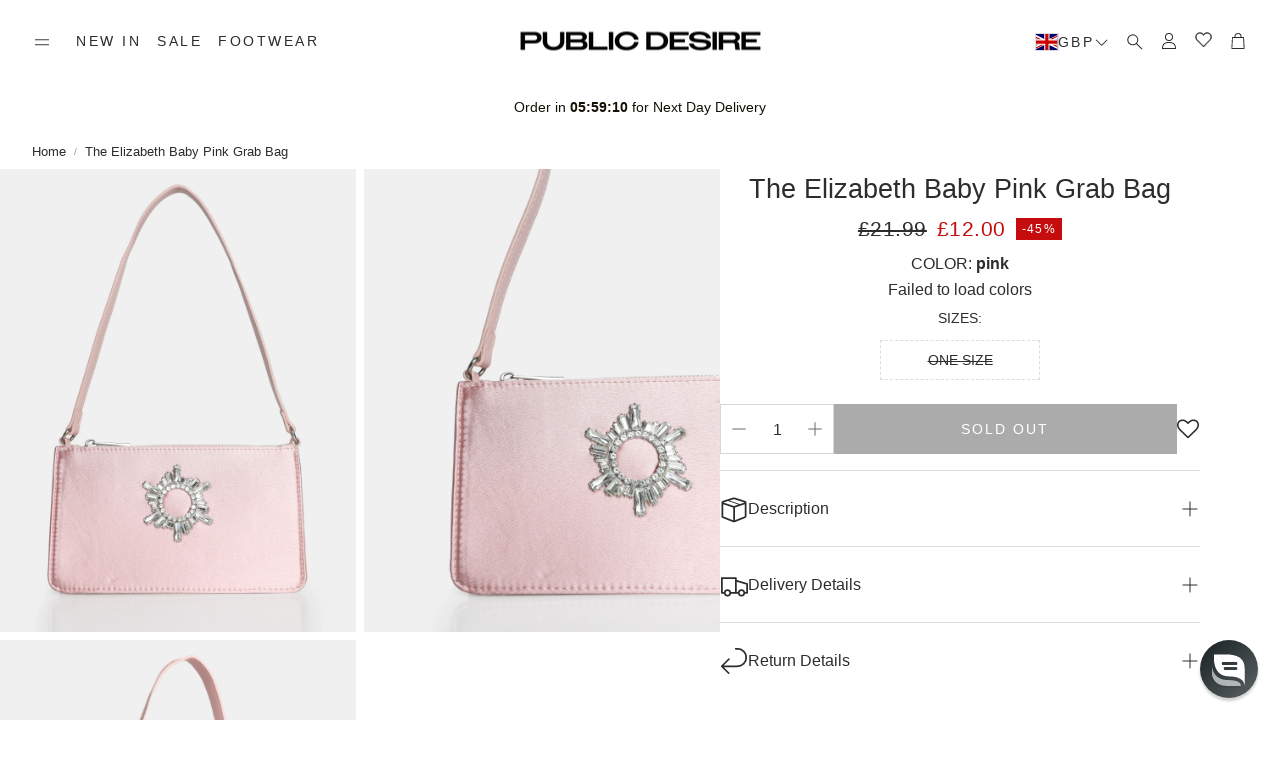

--- FILE ---
content_type: text/json
request_url: https://conf.config-security.com/model
body_size: 84
content:
{"title":"recommendation AI model (keras)","structure":"release_id=0x32:37:38:5c:6e:75:2a:4a:77:69:42:30:67:5b:24:7b:47:25:64:70:5a:36:75:74:53:2d:3d:46:40;keras;dqzr5k481pea0xwu5mya0qed3i6sn6tpe2ixlw05ve7ujzjibohae1q0x6p6r1atf9uhgljn","weights":"../weights/3237385c.h5","biases":"../biases/3237385c.h5"}